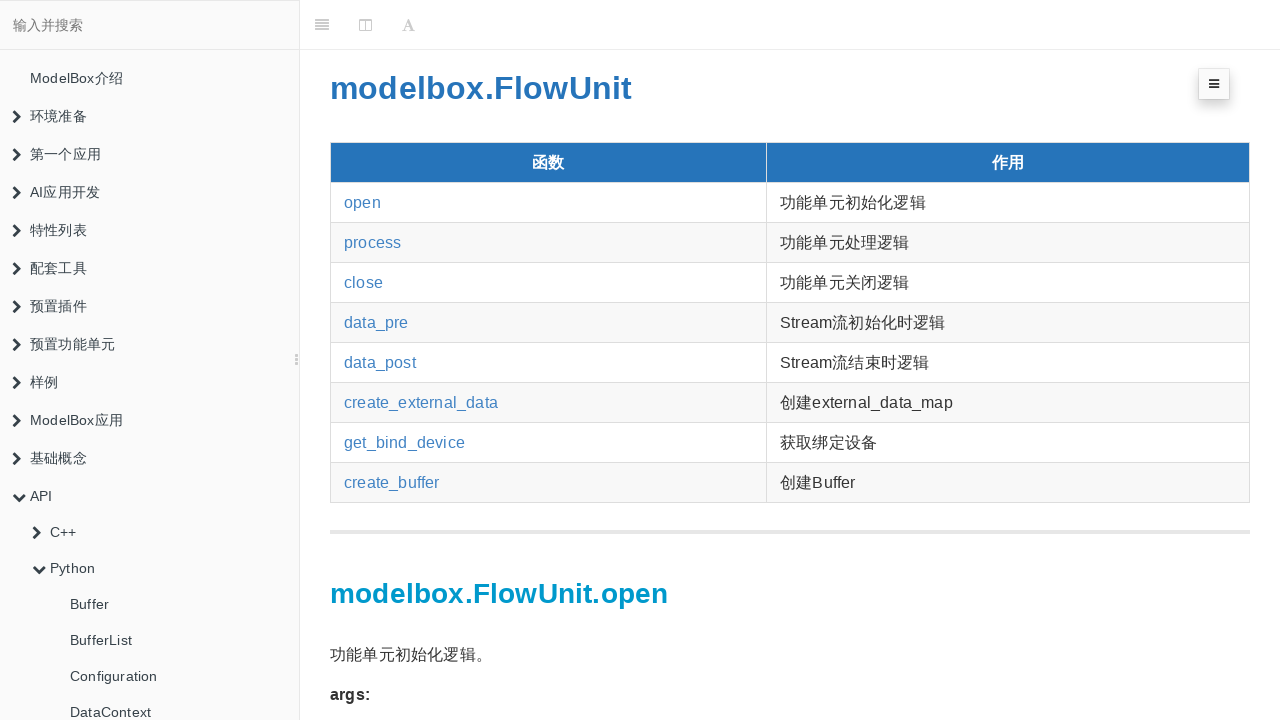

--- FILE ---
content_type: text/html; charset=utf-8
request_url: https://modelbox-ai.com/modelbox-book/api/python/modelbox_flowunit.html
body_size: 7634
content:

<!DOCTYPE HTML>
<html lang="zh-hans" >
    <head>
        <meta charset="UTF-8">
        <meta content="text/html; charset=utf-8" http-equiv="Content-Type">
        <title>Flowunit · ModelBox User Refference</title>
        <meta http-equiv="X-UA-Compatible" content="IE=edge" />
        <meta name="description" content="">
        <meta name="generator" content="GitBook 3.2.3">
        <meta name="author" content="CE">
        
        
    
    <link rel="stylesheet" href="../../gitbook/style.css">

    
            
                
                <link rel="stylesheet" href="../../gitbook/gitbook-plugin-expandable-chapters/expandable-chapters.css">
                
            
                
                <link rel="stylesheet" href="../../gitbook/gitbook-plugin-search-plus/search.css">
                
            
                
                <link rel="stylesheet" href="../../gitbook/gitbook-plugin-splitter/splitter.css">
                
            
                
                <link rel="stylesheet" href="../../gitbook/gitbook-plugin-tbfed-pagefooter/footer.css">
                
            
                
                <link rel="stylesheet" href="../../gitbook/gitbook-plugin-back-to-top-button/plugin.css">
                
            
                
                <link rel="stylesheet" href="../../gitbook/gitbook-plugin-yahei/yahei.css">
                
            
                
                <link rel="stylesheet" href="../../gitbook/gitbook-plugin-katex/katex.min.css">
                
            
                
                <link rel="stylesheet" href="../../gitbook/gitbook-plugin-anchor-navigation-ex/style/plugin.css">
                
            
                
                <link rel="stylesheet" href="../../gitbook/gitbook-plugin-highlight/website.css">
                
            
                
                <link rel="stylesheet" href="../../gitbook/gitbook-plugin-fontsettings/website.css">
                
            
                
                <link rel="stylesheet" href="../../gitbook/gitbook-plugin-theme-api/theme-api.css">
                
            
                
                <link rel="stylesheet" href="../../gitbook/gitbook-plugin-theme-comscore/test.css">
                
            
        

    

    
        
        <link rel="stylesheet" href="../../style.css">
        
    

        
    
    
    <meta name="HandheldFriendly" content="true"/>
    <meta name="viewport" content="width=device-width, initial-scale=1, user-scalable=no">
    <meta name="apple-mobile-web-app-capable" content="yes">
    <meta name="apple-mobile-web-app-status-bar-style" content="black">
    <link rel="apple-touch-icon-precomposed" sizes="152x152" href="../../gitbook/images/apple-touch-icon-precomposed-152.png">
    <link rel="shortcut icon" href="../../gitbook/images/favicon.ico" type="image/x-icon">

    
    <link rel="next" href="modelbox_flowuniterror.html" />
    
    
    <link rel="prev" href="modelbox_flow.html" />
    

    </head>
    <body>
        
<div class="book">
    <div class="book-summary">
        
            
<div id="book-search-input" role="search">
    <input type="text" placeholder="输入并搜索" />
</div>

            
                <nav role="navigation">
                


<ul class="summary">
    
    

    

    
        
        
    
        <li class="chapter " data-level="1.1" data-path="../../">
            
                <a href="../../">
            
                    
                    ModelBox介绍
            
                </a>
            

            
        </li>
    
        <li class="chapter " data-level="1.2" data-path="../../environment/environment.html">
            
                <a href="../../environment/environment.html">
            
                    
                    环境准备
            
                </a>
            

            
            <ul class="articles">
                
    
        <li class="chapter " data-level="1.2.1" data-path="../../environment/compile.html">
            
                <a href="../../environment/compile.html">
            
                    
                    源码编译安装
            
                </a>
            

            
        </li>
    
        <li class="chapter " data-level="1.2.2" data-path="../../environment/container-usage.html">
            
                <a href="../../environment/container-usage.html">
            
                    
                    使用容器镜像
            
                </a>
            

            
        </li>
    

            </ul>
            
        </li>
    
        <li class="chapter " data-level="1.3" data-path="../../first-app/first-app.html">
            
                <a href="../../first-app/first-app.html">
            
                    
                    第一个应用
            
                </a>
            

            
            <ul class="articles">
                
    
        <li class="chapter " data-level="1.3.1" data-path="../../first-app/mnist.html">
            
                <a href="../../first-app/mnist.html">
            
                    
                    Mnist
            
                </a>
            

            
        </li>
    

            </ul>
            
        </li>
    
        <li class="chapter " data-level="1.4" data-path="../../use-modelbox/use-modelbox.html">
            
                <a href="../../use-modelbox/use-modelbox.html">
            
                    
                    AI应用开发
            
                </a>
            

            
            <ul class="articles">
                
    
        <li class="chapter " data-level="1.4.1" data-path="../../use-modelbox/develop-mode.html">
            
                <a href="../../use-modelbox/develop-mode.html">
            
                    
                    开发模式概述
            
                </a>
            

            
        </li>
    
        <li class="chapter " data-level="1.4.2" data-path="../../use-modelbox/standard-mode/modelbox-app-mode.html">
            
                <a href="../../use-modelbox/standard-mode/modelbox-app-mode.html">
            
                    
                    标准模式
            
                </a>
            

            
            <ul class="articles">
                
    
        <li class="chapter " data-level="1.4.2.1" data-path="../../use-modelbox/standard-mode/create-project.html">
            
                <a href="../../use-modelbox/standard-mode/create-project.html">
            
                    
                    项目创建
            
                </a>
            

            
        </li>
    
        <li class="chapter " data-level="1.4.2.2" data-path="../../use-modelbox/standard-mode/flow/flow.html">
            
                <a href="../../use-modelbox/standard-mode/flow/flow.html">
            
                    
                    流程图开发
            
                </a>
            

            
        </li>
    
        <li class="chapter " data-level="1.4.2.3" data-path="../../use-modelbox/standard-mode/flowunit/flowunit.html">
            
                <a href="../../use-modelbox/standard-mode/flowunit/flowunit.html">
            
                    
                    功能单元开发
            
                </a>
            

            
            <ul class="articles">
                
    
        <li class="chapter " data-level="1.4.2.3.1" data-path="../../use-modelbox/standard-mode/flowunit/c++.html">
            
                <a href="../../use-modelbox/standard-mode/flowunit/c++.html">
            
                    
                    C++功能单元
            
                </a>
            

            
        </li>
    
        <li class="chapter " data-level="1.4.2.3.2" data-path="../../use-modelbox/standard-mode/flowunit/python.html">
            
                <a href="../../use-modelbox/standard-mode/flowunit/python.html">
            
                    
                    Python功能单元
            
                </a>
            

            
        </li>
    
        <li class="chapter " data-level="1.4.2.3.3" data-path="../../use-modelbox/standard-mode/flowunit/inference.html">
            
                <a href="../../use-modelbox/standard-mode/flowunit/inference.html">
            
                    
                    推理功能单元
            
                </a>
            

            
        </li>
    
        <li class="chapter " data-level="1.4.2.3.4" data-path="../../use-modelbox/standard-mode/flowunit/config.html">
            
                <a href="../../use-modelbox/standard-mode/flowunit/config.html">
            
                    
                    配置功能单元
            
                </a>
            

            
        </li>
    

            </ul>
            
        </li>
    
        <li class="chapter " data-level="1.4.2.4" data-path="../../use-modelbox/standard-mode/flow-run.html">
            
                <a href="../../use-modelbox/standard-mode/flow-run.html">
            
                    
                    流程图运行
            
                </a>
            

            
        </li>
    
        <li class="chapter " data-level="1.4.2.5" data-path="../../use-modelbox/standard-mode/service-plugin/service-plugin.html">
            
                <a href="../../use-modelbox/standard-mode/service-plugin/service-plugin.html">
            
                    
                    插件开发
            
                </a>
            

            
        </li>
    
        <li class="chapter " data-level="1.4.2.6" data-path="../../use-modelbox/standard-mode/debug/debug.html">
            
                <a href="../../use-modelbox/standard-mode/debug/debug.html">
            
                    
                    调试
            
                </a>
            

            
            <ul class="articles">
                
    
        <li class="chapter " data-level="1.4.2.6.1" data-path="../../use-modelbox/standard-mode/debug/code-debug.html">
            
                <a href="../../use-modelbox/standard-mode/debug/code-debug.html">
            
                    
                    代码调试
            
                </a>
            

            
        </li>
    
        <li class="chapter " data-level="1.4.2.6.2" data-path="../../use-modelbox/standard-mode/debug/log.html">
            
                <a href="../../use-modelbox/standard-mode/debug/log.html">
            
                    
                    日志
            
                </a>
            

            
        </li>
    
        <li class="chapter " data-level="1.4.2.6.3" data-path="../../use-modelbox/standard-mode/debug/profiling.html">
            
                <a href="../../use-modelbox/standard-mode/debug/profiling.html">
            
                    
                    性能优化
            
                </a>
            

            
        </li>
    

            </ul>
            
        </li>
    
        <li class="chapter " data-level="1.4.2.7" data-path="../../use-modelbox/standard-mode/deployment/deployment.html">
            
                <a href="../../use-modelbox/standard-mode/deployment/deployment.html">
            
                    
                    部署
            
                </a>
            

            
            <ul class="articles">
                
    
        <li class="chapter " data-level="1.4.2.7.1" data-path="../../use-modelbox/standard-mode/deployment/pack.html">
            
                <a href="../../use-modelbox/standard-mode/deployment/pack.html">
            
                    
                    打包安装
            
                </a>
            

            
        </li>
    
        <li class="chapter " data-level="1.4.2.7.2" data-path="../../use-modelbox/standard-mode/deployment/server.html">
            
                <a href="../../use-modelbox/standard-mode/deployment/server.html">
            
                    
                    ModelBox运行
            
                </a>
            

            
        </li>
    

            </ul>
            
        </li>
    

            </ul>
            
        </li>
    
        <li class="chapter " data-level="1.4.3" data-path="../../use-modelbox/sdk-mode/sdk-mode.html">
            
                <a href="../../use-modelbox/sdk-mode/sdk-mode.html">
            
                    
                    SDK模式
            
                </a>
            

            
            <ul class="articles">
                
    
        <li class="chapter " data-level="1.4.3.1" data-path="../../use-modelbox/sdk-mode/c++.html">
            
                <a href="../../use-modelbox/sdk-mode/c++.html">
            
                    
                    C++
            
                </a>
            

            
        </li>
    
        <li class="chapter " data-level="1.4.3.2" data-path="../../use-modelbox/sdk-mode/python.html">
            
                <a href="../../use-modelbox/sdk-mode/python.html">
            
                    
                    Python
            
                </a>
            

            
        </li>
    
        <li class="chapter " data-level="1.4.3.3" data-path="../../use-modelbox/sdk-mode/java.html">
            
                <a href="../../use-modelbox/sdk-mode/java.html">
            
                    
                    Java
            
                </a>
            

            
        </li>
    

            </ul>
            
        </li>
    

            </ul>
            
        </li>
    
        <li class="chapter " data-level="1.5" data-path="../../other-features/other-features.html">
            
                <a href="../../other-features/other-features.html">
            
                    
                    特性列表
            
                </a>
            

            
            <ul class="articles">
                
    
        <li class="chapter " data-level="1.5.1" data-path="../../other-features/device/device.html">
            
                <a href="../../other-features/device/device.html">
            
                    
                    多设备开发
            
                </a>
            

            
            <ul class="articles">
                
    
        <li class="chapter " data-level="1.5.1.1" data-path="../../other-features/device/ascend.html">
            
                <a href="../../other-features/device/ascend.html">
            
                    
                    Huawei Ascend
            
                </a>
            

            
        </li>
    
        <li class="chapter " data-level="1.5.1.2" data-path="../../other-features/device/cuda.html">
            
                <a href="../../other-features/device/cuda.html">
            
                    
                    Nvidia CUDA
            
                </a>
            

            
        </li>
    

            </ul>
            
        </li>
    
        <li class="chapter " data-level="1.5.2" data-path="../../other-features/exception.html">
            
                <a href="../../other-features/exception.html">
            
                    
                    异常
            
                </a>
            

            
        </li>
    

            </ul>
            
        </li>
    
        <li class="chapter " data-level="1.6" data-path="../../tools/tools.html">
            
                <a href="../../tools/tools.html">
            
                    
                    配套工具
            
                </a>
            

            
            <ul class="articles">
                
    
        <li class="chapter " data-level="1.6.1" data-path="../../tools/modelbox-tool/modelbox-tool.html">
            
                <a href="../../tools/modelbox-tool/modelbox-tool.html">
            
                    
                    ModelBox Tool
            
                </a>
            

            
        </li>
    

            </ul>
            
        </li>
    
        <li class="chapter " data-level="1.7" data-path="../../plugins/plugins.html">
            
                <a href="../../plugins/plugins.html">
            
                    
                    预置插件
            
                </a>
            

            
            <ul class="articles">
                
    
        <li class="chapter " data-level="1.7.1" data-path="../../plugins/modelbox-plugin.html">
            
                <a href="../../plugins/modelbox-plugin.html">
            
                    
                    ModelBox Plugin
            
                </a>
            

            
        </li>
    
        <li class="chapter " data-level="1.7.2" data-path="../../plugins/editor.html">
            
                <a href="../../plugins/editor.html">
            
                    
                    可视化编排插件
            
                </a>
            

            
        </li>
    

            </ul>
            
        </li>
    
        <li class="chapter " data-level="1.8" data-path="../../flowunits/flowunits.html">
            
                <a href="../../flowunits/flowunits.html">
            
                    
                    预置功能单元
            
                </a>
            

            
            <ul class="articles">
                
    
        <li class="chapter " data-level="1.8.1" data-path="../../flowunits/flowunits-input.html">
            
                <a href="../../flowunits/flowunits-input.html">
            
                    
                    输入类
            
                </a>
            

            
            <ul class="articles">
                
    
        <li class="chapter " data-level="1.8.1.1" data-path="../../flowunits/flowunits-input.html">
            
                <a href="../../flowunits/flowunits-input.html#videoinput">
            
                    
                    video_input
            
                </a>
            

            
        </li>
    
        <li class="chapter " data-level="1.8.1.2" data-path="../../flowunits/flowunits-input.html">
            
                <a href="../../flowunits/flowunits-input.html#httpserverasync">
            
                    
                    httpserver_async
            
                </a>
            

            
        </li>
    
        <li class="chapter " data-level="1.8.1.3" data-path="../../flowunits/flowunits-input.html">
            
                <a href="../../flowunits/flowunits-input.html#httpserversyncreceive">
            
                    
                    httpserver_sync_receive
            
                </a>
            

            
        </li>
    
        <li class="chapter " data-level="1.8.1.4" data-path="../../flowunits/flowunits-input.html">
            
                <a href="../../flowunits/flowunits-input.html#datasourceparse">
            
                    
                    data_source_parse
            
                </a>
            

            
        </li>
    
        <li class="chapter " data-level="1.8.1.5" data-path="../../flowunits/flowunits-input.html">
            
                <a href="../../flowunits/flowunits-input.html#datasourcegenerator">
            
                    
                    data_source_generator
            
                </a>
            

            
        </li>
    

            </ul>
            
        </li>
    
        <li class="chapter " data-level="1.8.2" data-path="../../flowunits/flowunits-output.html">
            
                <a href="../../flowunits/flowunits-output.html">
            
                    
                    输出类
            
                </a>
            

            
            <ul class="articles">
                
    
        <li class="chapter " data-level="1.8.2.1" data-path="../../flowunits/flowunits-output.html">
            
                <a href="../../flowunits/flowunits-output.html#httpserversyncreply">
            
                    
                    httpserver_sync_reply
            
                </a>
            

            
        </li>
    
        <li class="chapter " data-level="1.8.2.2" data-path="../../flowunits/flowunits-output.html">
            
                <a href="../../flowunits/flowunits-output.html#outputbroker">
            
                    
                    output_broker
            
                </a>
            

            
        </li>
    

            </ul>
            
        </li>
    
        <li class="chapter " data-level="1.8.3" data-path="../../flowunits/flowunits-video.html">
            
                <a href="../../flowunits/flowunits-video.html">
            
                    
                    视频类
            
                </a>
            

            
            <ul class="articles">
                
    
        <li class="chapter " data-level="1.8.3.1" data-path="../../flowunits/flowunits-video.html">
            
                <a href="../../flowunits/flowunits-video.html#videodemuxer">
            
                    
                    video_demuxer
            
                </a>
            

            
        </li>
    
        <li class="chapter " data-level="1.8.3.2" data-path="../../flowunits/flowunits-video.html">
            
                <a href="../../flowunits/flowunits-video.html#videodecoder">
            
                    
                    video_decoder
            
                </a>
            

            
        </li>
    
        <li class="chapter " data-level="1.8.3.3" data-path="../../flowunits/flowunits-video.html">
            
                <a href="../../flowunits/flowunits-video.html#videoencoder">
            
                    
                    video_encoder
            
                </a>
            

            
        </li>
    

            </ul>
            
        </li>
    
        <li class="chapter " data-level="1.8.4" data-path="../../flowunits/flowunits-image.html">
            
                <a href="../../flowunits/flowunits-image.html">
            
                    
                    图像类
            
                </a>
            

            
            <ul class="articles">
                
    
        <li class="chapter " data-level="1.8.4.1" data-path="../../flowunits/flowunits-image.html">
            
                <a href="../../flowunits/flowunits-image.html#resize">
            
                    
                    resize
            
                </a>
            

            
        </li>
    
        <li class="chapter " data-level="1.8.4.2" data-path="../../flowunits/flowunits-image.html">
            
                <a href="../../flowunits/flowunits-image.html#padding">
            
                    
                    padding
            
                </a>
            

            
        </li>
    
        <li class="chapter " data-level="1.8.4.3" data-path="../../flowunits/flowunits-image.html">
            
                <a href="../../flowunits/flowunits-image.html#crop">
            
                    
                    crop
            
                </a>
            

            
        </li>
    
        <li class="chapter " data-level="1.8.4.4" data-path="../../flowunits/flowunits-image.html">
            
                <a href="../../flowunits/flowunits-image.html#normalize">
            
                    
                    normalize
            
                </a>
            

            
        </li>
    
        <li class="chapter " data-level="1.8.4.5" data-path="../../flowunits/flowunits-image.html">
            
                <a href="../../flowunits/flowunits-image.html#mean">
            
                    
                    mean
            
                </a>
            

            
        </li>
    
        <li class="chapter " data-level="1.8.4.6" data-path="../../flowunits/flowunits-image.html">
            
                <a href="../../flowunits/flowunits-image.html#colorconvert">
            
                    
                    color_convert
            
                </a>
            

            
        </li>
    
        <li class="chapter " data-level="1.8.4.7" data-path="../../flowunits/flowunits-image.html">
            
                <a href="../../flowunits/flowunits-image.html#imagerotate">
            
                    
                    image_rotate
            
                </a>
            

            
        </li>
    
        <li class="chapter " data-level="1.8.4.8" data-path="../../flowunits/flowunits-image.html">
            
                <a href="../../flowunits/flowunits-image.html#imagedecoder">
            
                    
                    image_decoder
            
                </a>
            

            
        </li>
    
        <li class="chapter " data-level="1.8.4.9" data-path="../../flowunits/flowunits-image.html">
            
                <a href="../../flowunits/flowunits-image.html#imagepreprocess">
            
                    
                    image_preprocess
            
                </a>
            

            
        </li>
    
        <li class="chapter " data-level="1.8.4.10" data-path="../../flowunits/flowunits-image.html">
            
                <a href="../../flowunits/flowunits-image.html#drawbbox">
            
                    
                    draw_bbox
            
                </a>
            

            
        </li>
    

            </ul>
            
        </li>
    
        <li class="chapter " data-level="1.8.5" data-path="../../flowunits/flowunits-generic.html">
            
                <a href="../../flowunits/flowunits-generic.html">
            
                    
                    通用类
            
                </a>
            

            
            <ul class="articles">
                
    
        <li class="chapter " data-level="1.8.5.1" data-path="../../flowunits/flowunits-generic.html">
            
                <a href="../../flowunits/flowunits-generic.html#buffmetamapping">
            
                    
                    buff_meta_mapping
            
                </a>
            

            
        </li>
    

            </ul>
            
        </li>
    
        <li class="chapter " data-level="1.8.6" data-path="../../flowunits/flowunits-virtual.html">
            
                <a href="../../flowunits/flowunits-virtual.html">
            
                    
                    配置类
            
                </a>
            

            
            <ul class="articles">
                
    
        <li class="chapter " data-level="1.8.6.1" data-path="../../flowunits/flowunits-virtual.html">
            
                <a href="../../flowunits/flowunits-virtual.html#yolopostprocess">
            
                    
                    yolo_postprocess
            
                </a>
            

            
        </li>
    

            </ul>
            
        </li>
    

            </ul>
            
        </li>
    
        <li class="chapter " data-level="1.9" data-path="../../cases/cases.html">
            
                <a href="../../cases/cases.html">
            
                    
                    样例
            
                </a>
            

            
            <ul class="articles">
                
    
        <li class="chapter " data-level="1.9.1" data-path="../../cases/hello-world.html">
            
                <a href="../../cases/hello-world.html">
            
                    
                    hello world
            
                </a>
            

            
        </li>
    
        <li class="chapter " data-level="1.9.2" data-path="../../cases/mnist-on-sbc.html">
            
                <a href="../../cases/mnist-on-sbc.html">
            
                    
                    树莓派开发板Mnist
            
                </a>
            

            
        </li>
    
        <li class="chapter " data-level="1.9.3" data-path="../../cases/car-detection.html">
            
                <a href="../../cases/car-detection.html">
            
                    
                    车辆检测
            
                </a>
            

            
        </li>
    
        <li class="chapter " data-level="1.9.4" data-path="../../cases/emotion-detection.html">
            
                <a href="../../cases/emotion-detection.html">
            
                    
                    表情识别
            
                </a>
            

            
        </li>
    

            </ul>
            
        </li>
    
        <li class="chapter " data-level="1.10" data-path="../../solution/solution.html">
            
                <a href="../../solution/solution.html">
            
                    
                    ModelBox应用
            
                </a>
            

            
            <ul class="articles">
                
    
        <li class="chapter " data-level="1.10.1" data-path="../../solution/hand-pose-detection.html">
            
                <a href="../../solution/hand-pose-detection.html">
            
                    
                    手势识别
            
                </a>
            

            
        </li>
    

            </ul>
            
        </li>
    
        <li class="chapter " data-level="1.11" data-path="../../basic-conception/basic-conception.html">
            
                <a href="../../basic-conception/basic-conception.html">
            
                    
                    基础概念
            
                </a>
            

            
            <ul class="articles">
                
    
        <li class="chapter " data-level="1.11.1" data-path="../../basic-conception/graph.html">
            
                <a href="../../basic-conception/graph.html">
            
                    
                    流程图
            
                </a>
            

            
        </li>
    
        <li class="chapter " data-level="1.11.2" data-path="../../basic-conception/flowunit.html">
            
                <a href="../../basic-conception/flowunit.html">
            
                    
                    功能单元
            
                </a>
            

            
        </li>
    
        <li class="chapter " data-level="1.11.3" data-path="../../basic-conception/stream.html">
            
                <a href="../../basic-conception/stream.html">
            
                    
                    数据流
            
                </a>
            

            
        </li>
    
        <li class="chapter " data-level="1.11.4" data-path="../../basic-conception/buffer.html">
            
                <a href="../../basic-conception/buffer.html">
            
                    
                    Buffer
            
                </a>
            

            
        </li>
    

            </ul>
            
        </li>
    
        <li class="chapter " data-level="1.12" data-path="../api.html">
            
                <a href="../api.html">
            
                    
                    API
            
                </a>
            

            
            <ul class="articles">
                
    
        <li class="chapter " data-level="1.12.1" data-path="../c++.html">
            
                <a href="../c++.html">
            
                    
                    C++
            
                </a>
            

            
            <ul class="articles">
                
    
        <li class="chapter " data-level="1.12.1.1" data-path="../c++/modelbox_buffer.html">
            
                <a href="../c++/modelbox_buffer.html">
            
                    
                    Buffer
            
                </a>
            

            
        </li>
    
        <li class="chapter " data-level="1.12.1.2" data-path="../c++/modelbox_bufferlist.html">
            
                <a href="../c++/modelbox_bufferlist.html">
            
                    
                    BufferList
            
                </a>
            

            
        </li>
    
        <li class="chapter " data-level="1.12.1.3" data-path="../c++/modelbox_configuration.html">
            
                <a href="../c++/modelbox_configuration.html">
            
                    
                    Configuration
            
                </a>
            

            
        </li>
    
        <li class="chapter " data-level="1.12.1.4" data-path="../c++/modelbox_datacontext.html">
            
                <a href="../c++/modelbox_datacontext.html">
            
                    
                    DataContext
            
                </a>
            

            
        </li>
    
        <li class="chapter " data-level="1.12.1.5" data-path="../c++/modelbox_datameta.html">
            
                <a href="../c++/modelbox_datameta.html">
            
                    
                    DataMeta
            
                </a>
            

            
        </li>
    
        <li class="chapter " data-level="1.12.1.6" data-path="../c++/modelbox_driverdesc.html">
            
                <a href="../c++/modelbox_driverdesc.html">
            
                    
                    DriverDesc
            
                </a>
            

            
        </li>
    
        <li class="chapter " data-level="1.12.1.7" data-path="../c++/modelbox_externaldatamap.html">
            
                <a href="../c++/modelbox_externaldatamap.html">
            
                    
                    ExternalDataMap
            
                </a>
            

            
        </li>
    
        <li class="chapter " data-level="1.12.1.8" data-path="../c++/modelbox_flowunit.html">
            
                <a href="../c++/modelbox_flowunit.html">
            
                    
                    FlowUnit
            
                </a>
            

            
        </li>
    
        <li class="chapter " data-level="1.12.1.9" data-path="../c++/modelbox_flowunitevent.html">
            
                <a href="../c++/modelbox_flowunitevent.html">
            
                    
                    FlowUnitEvent
            
                </a>
            

            
        </li>
    
        <li class="chapter " data-level="1.12.1.10" data-path="../c++/modelbox_flowunitdesc.html">
            
                <a href="../c++/modelbox_flowunitdesc.html">
            
                    
                    FlowUnitDesc
            
                </a>
            

            
        </li>
    
        <li class="chapter " data-level="1.12.1.11" data-path="../c++/modelbox_flowunitport.html">
            
                <a href="../c++/modelbox_flowunitport.html">
            
                    
                    FlowUnitPort
            
                </a>
            

            
        </li>
    
        <li class="chapter " data-level="1.12.1.12" data-path="../c++/modelbox_flow.html">
            
                <a href="../c++/modelbox_flow.html">
            
                    
                    Flow
            
                </a>
            

            
        </li>
    
        <li class="chapter " data-level="1.12.1.13" data-path="../c++/modelbox_sessioncontext.html">
            
                <a href="../c++/modelbox_sessioncontext.html">
            
                    
                    SessionContext
            
                </a>
            

            
        </li>
    
        <li class="chapter " data-level="1.12.1.14" data-path="../c++/modelbox_solution.html">
            
                <a href="../c++/modelbox_solution.html">
            
                    
                    Solution
            
                </a>
            

            
        </li>
    

            </ul>
            
        </li>
    
        <li class="chapter " data-level="1.12.2" data-path="../python.html">
            
                <a href="../python.html">
            
                    
                    Python
            
                </a>
            

            
            <ul class="articles">
                
    
        <li class="chapter " data-level="1.12.2.1" data-path="modelbox_buffer.html">
            
                <a href="modelbox_buffer.html">
            
                    
                    Buffer
            
                </a>
            

            
        </li>
    
        <li class="chapter " data-level="1.12.2.2" data-path="modelbox_bufferlist.html">
            
                <a href="modelbox_bufferlist.html">
            
                    
                    BufferList
            
                </a>
            

            
        </li>
    
        <li class="chapter " data-level="1.12.2.3" data-path="modelbox_configuration.html">
            
                <a href="modelbox_configuration.html">
            
                    
                    Configuration
            
                </a>
            

            
        </li>
    
        <li class="chapter " data-level="1.12.2.4" data-path="modelbox_datacontext.html">
            
                <a href="modelbox_datacontext.html">
            
                    
                    DataContext
            
                </a>
            

            
        </li>
    
        <li class="chapter " data-level="1.12.2.5" data-path="modelbox_datameta.html">
            
                <a href="modelbox_datameta.html">
            
                    
                    DataMeta
            
                </a>
            

            
        </li>
    
        <li class="chapter " data-level="1.12.2.6" data-path="modelbox_device.html">
            
                <a href="modelbox_device.html">
            
                    
                    Device
            
                </a>
            

            
        </li>
    
        <li class="chapter " data-level="1.12.2.7" data-path="modelbox_externaldata.html">
            
                <a href="modelbox_externaldata.html">
            
                    
                    ExternalData
            
                </a>
            

            
        </li>
    
        <li class="chapter " data-level="1.12.2.8" data-path="modelbox_externaldatamap.html">
            
                <a href="modelbox_externaldatamap.html">
            
                    
                    ExternalDataMap
            
                </a>
            

            
        </li>
    
        <li class="chapter " data-level="1.12.2.9" data-path="modelbox_extoutputbufferlist.html">
            
                <a href="modelbox_extoutputbufferlist.html">
            
                    
                    ExtOutputBufferList
            
                </a>
            

            
        </li>
    
        <li class="chapter " data-level="1.12.2.10" data-path="modelbox_flow.html">
            
                <a href="modelbox_flow.html">
            
                    
                    Flow
            
                </a>
            

            
        </li>
    
        <li class="chapter active" data-level="1.12.2.11" data-path="modelbox_flowunit.html">
            
                <a href="modelbox_flowunit.html">
            
                    
                    Flowunit
            
                </a>
            

            
        </li>
    
        <li class="chapter " data-level="1.12.2.12" data-path="modelbox_flowuniterror.html">
            
                <a href="modelbox_flowuniterror.html">
            
                    
                    FlowunitError
            
                </a>
            

            
        </li>
    
        <li class="chapter " data-level="1.12.2.13" data-path="modelbox_flowunitevent.html">
            
                <a href="modelbox_flowunitevent.html">
            
                    
                    FlowunitEvent
            
                </a>
            

            
        </li>
    
        <li class="chapter " data-level="1.12.2.14" data-path="modelbox_log.html">
            
                <a href="modelbox_log.html">
            
                    
                    Log
            
                </a>
            

            
        </li>
    
        <li class="chapter " data-level="1.12.2.15" data-path="modelbox_sessioncontext.html">
            
                <a href="modelbox_sessioncontext.html">
            
                    
                    SessionContext
            
                </a>
            

            
        </li>
    
        <li class="chapter " data-level="1.12.2.16" data-path="modelbox_status.html">
            
                <a href="modelbox_status.html">
            
                    
                    Status
            
                </a>
            

            
        </li>
    

            </ul>
            
        </li>
    

            </ul>
            
        </li>
    
        <li class="chapter " data-level="1.13" data-path="../../faq/faq.html">
            
                <a href="../../faq/faq.html">
            
                    
                    FAQ
            
                </a>
            

            
        </li>
    

    

    <li class="divider"></li>

    <li>
        <a href="https://www.gitbook.com" target="blank" class="gitbook-link">
            本书使用 GitBook 发布
        </a>
    </li>
</ul>


                </nav>
            
        
    </div>

    <div class="book-body">
        
            <div class="body-inner">
                
                    

<div class="book-header" role="navigation">
    

    <!-- Title -->
    <h1>
        <i class="fa fa-circle-o-notch fa-spin"></i>
        <a href="../.." >Flowunit</a>
    </h1>
</div>




                    <div class="page-wrapper" tabindex="-1" role="main">
                        <div class="page-inner">
                            
<div class="search-plus" id="book-search-results">
    <div class="search-noresults">
    
                                <section class="normal markdown-section">
                                
                                <div id="anchor-navigation-ex-navbar"><i class="fa fa-navicon"></i><ul><li><span class="title-icon "></span><a href="#modelboxflowunit"><b></b>modelbox.FlowUnit</a></li><ul><li><span class="title-icon "></span><a href="#modelboxflowunitopen"><b></b>modelbox.FlowUnit.open</a></li><li><span class="title-icon "></span><a href="#modelboxflowunitprocess"><b></b>modelbox.FlowUnit.process</a></li><li><span class="title-icon "></span><a href="#modelboxflowunitclose"><b></b>modelbox.FlowUnit.close</a></li><li><span class="title-icon "></span><a href="#modelboxflowunitdatapre"><b></b>modelbox.FlowUnit.data_pre</a></li><li><span class="title-icon "></span><a href="#modelboxflowunitdatapost"><b></b>modelbox.FlowUnit.data_post</a></li><li><span class="title-icon "></span><a href="#modelboxflowunitcreateexternaldata"><b></b>modelbox.FlowUnit.create_external_data</a></li><li><span class="title-icon "></span><a href="#modelboxflowunitgetbinddevice"><b></b>modelbox.FlowUnit.get_bind_device</a></li><li><span class="title-icon "></span><a href="#modelboxflowunitcreatebuffer"><b></b>modelbox.FlowUnit.create_buffer</a></li></ul></ul></div><h1 id="modelboxflowunit"><a name="modelboxflowunit" class="anchor-navigation-ex-anchor" href="#modelboxflowunit"><i class="fa fa-link" aria-hidden="true"></i></a>modelbox.FlowUnit</h1>
<table>
<thead>
<tr>
<th>&#x51FD;&#x6570;</th>
<th>&#x4F5C;&#x7528;</th>
</tr>
</thead>
<tbody>
<tr>
<td><a href="#modelboxflowunitopen">open</a></td>
<td>&#x529F;&#x80FD;&#x5355;&#x5143;&#x521D;&#x59CB;&#x5316;&#x903B;&#x8F91;</td>
</tr>
<tr>
<td><a href="#modelboxflowunitprocess">process</a></td>
<td>&#x529F;&#x80FD;&#x5355;&#x5143;&#x5904;&#x7406;&#x903B;&#x8F91;</td>
</tr>
<tr>
<td><a href="#modelboxflowunitclose">close</a></td>
<td>&#x529F;&#x80FD;&#x5355;&#x5143;&#x5173;&#x95ED;&#x903B;&#x8F91;</td>
</tr>
<tr>
<td><a href="#modelboxflowunitdatapre">data_pre</a></td>
<td>Stream&#x6D41;&#x521D;&#x59CB;&#x5316;&#x65F6;&#x903B;&#x8F91;</td>
</tr>
<tr>
<td><a href="#modelboxflowunitdatapost">data_post</a></td>
<td>Stream&#x6D41;&#x7ED3;&#x675F;&#x65F6;&#x903B;&#x8F91;</td>
</tr>
<tr>
<td><a href="#modelboxflowunitcreateexternaldata">create_external_data</a></td>
<td>&#x521B;&#x5EFA;external_data_map</td>
</tr>
<tr>
<td><a href="#modelboxflowunitgetbinddevice">get_bind_device</a></td>
<td>&#x83B7;&#x53D6;&#x7ED1;&#x5B9A;&#x8BBE;&#x5907;</td>
</tr>
<tr>
<td><a href="#modelboxflowunitcreatebuffer">create_buffer</a></td>
<td>&#x521B;&#x5EFA;Buffer</td>
</tr>
</tbody>
</table>
<hr>
<h2 id="modelboxflowunitopen"><a name="modelboxflowunitopen" class="anchor-navigation-ex-anchor" href="#modelboxflowunitopen"><i class="fa fa-link" aria-hidden="true"></i></a>modelbox.FlowUnit.open</h2>
<p>&#x529F;&#x80FD;&#x5355;&#x5143;&#x521D;&#x59CB;&#x5316;&#x903B;&#x8F91;&#x3002;</p>
<p><strong>args:</strong>  </p>
<ul>
<li><strong>config</strong> (modelbox.Configuration) &#x2014;&#x2014;  &#x6D41;&#x7A0B;&#x56FE;&#x5F53;&#x4E2D;&#x914D;&#x7ED9;&#x5F53;&#x524D;flowunit&#x7684;&#x914D;&#x7F6E;&#x9879;</li>
</ul>
<p><strong>return:</strong>  </p>
<p>modelbox.Status  &#x521D;&#x59CB;&#x5316;flowunit&#x7684;&#x8FD4;&#x56DE;&#x72B6;&#x6001;</p>
<h2 id="modelboxflowunitprocess"><a name="modelboxflowunitprocess" class="anchor-navigation-ex-anchor" href="#modelboxflowunitprocess"><i class="fa fa-link" aria-hidden="true"></i></a>modelbox.FlowUnit.process</h2>
<p>&#x529F;&#x80FD;&#x5355;&#x5143;&#x5904;&#x7406;&#x903B;&#x8F91;&#x3002;</p>
<p><strong>args:</strong>  </p>
<ul>
<li><strong>data_context</strong>  (modelbox.DataContext) &#x2014;&#x2014;  &#x5904;&#x7406;&#x903B;&#x8F91;&#x5F53;&#x4E2D;&#x5B58;&#x653E;&#x6570;&#x636E;&#x7684;&#x4E0A;&#x4E0B;&#x6587;</li>
</ul>
<p><strong>return:</strong>  </p>
<p>modelbox.Status flowunit&#x5904;&#x7406;&#x903B;&#x8F91;&#x7684;&#x8FD4;&#x56DE;&#x72B6;&#x6001;</p>
<h2 id="modelboxflowunitclose"><a name="modelboxflowunitclose" class="anchor-navigation-ex-anchor" href="#modelboxflowunitclose"><i class="fa fa-link" aria-hidden="true"></i></a>modelbox.FlowUnit.close</h2>
<p>&#x529F;&#x80FD;&#x5355;&#x5143;&#x7ED3;&#x675F;&#x903B;&#x8F91;&#x3002;</p>
<p><strong>args:</strong>  </p>
<p>&#x65E0;</p>
<p><strong>return:</strong>  </p>
<p>modelbox.Status flowunit &#x7ED3;&#x675F;&#x903B;&#x8F91;&#x7684;&#x8FD4;&#x56DE;&#x72B6;&#x6001;</p>
<h2 id="modelboxflowunitdatapre"><a name="modelboxflowunitdatapre" class="anchor-navigation-ex-anchor" href="#modelboxflowunitdatapre"><i class="fa fa-link" aria-hidden="true"></i></a>modelbox.FlowUnit.data_pre</h2>
<p>Stream&#x6D41;&#x521D;&#x59CB;&#x5316;&#x65F6;&#x903B;&#x8F91;&#x3002;</p>
<p><strong>args:</strong>  </p>
<ul>
<li><strong>data_context</strong>  (modelbox.DataContext) &#x2014;&#x2014;  &#x521D;&#x59CB;&#x5316;stream&#x903B;&#x8F91;&#x5F53;&#x4E2D;&#x5B58;&#x653E;&#x6570;&#x636E;&#x7684;&#x4E0A;&#x4E0B;&#x6587;</li>
</ul>
<p><strong>return:</strong>  </p>
<p>modelbox.Status &#x521D;&#x59CB;&#x5316;stream&#x65F6;&#x7684;&#x903B;&#x8F91;&#x7684;&#x8FD4;&#x56DE;&#x72B6;&#x6001;</p>
<h2 id="modelboxflowunitdatapost"><a name="modelboxflowunitdatapost" class="anchor-navigation-ex-anchor" href="#modelboxflowunitdatapost"><i class="fa fa-link" aria-hidden="true"></i></a>modelbox.FlowUnit.data_post</h2>
<p>Stream&#x6D41;&#x7ED3;&#x675F;&#x65F6;&#x903B;&#x8F91;&#x3002;</p>
<p><strong>args:</strong>  </p>
<ul>
<li><strong>data_context</strong>  (modelbox.DataContext) &#x2014;&#x2014;  &#x7ED3;&#x675F;stream&#x903B;&#x8F91;&#x5F53;&#x4E2D;&#x5B58;&#x653E;&#x6570;&#x636E;&#x7684;&#x4E0A;&#x4E0B;&#x6587;</li>
</ul>
<p><strong>return:</strong>  </p>
<p>modelbox.Status &#x7ED3;&#x675F;stream&#x903B;&#x8F91;&#x7684;&#x8FD4;&#x56DE;&#x72B6;&#x6001;</p>
<p><strong>example:</strong>  </p>
<pre><code class="lang-python">   ...
   <span class="hljs-class"><span class="hljs-keyword">class</span> <span class="hljs-title">ExampleFlowUnit</span><span class="hljs-params">(modelbox.FlowUnit)</span>:</span>
    <span class="hljs-comment"># Derived from modelbox.FlowUnit</span>
    <span class="hljs-function"><span class="hljs-keyword">def</span> <span class="hljs-title">__init__</span><span class="hljs-params">(self)</span>:</span>
        super().__init__()

    <span class="hljs-function"><span class="hljs-keyword">def</span> <span class="hljs-title">open</span><span class="hljs-params">(self, config)</span>:</span>
        <span class="hljs-comment"># Open the flowunit to obtain configuration information</span>
        <span class="hljs-keyword">return</span> modelbox.Status.StatusCode.STATUS_SUCCESS

    <span class="hljs-function"><span class="hljs-keyword">def</span> <span class="hljs-title">process</span><span class="hljs-params">(self, data_context)</span>:</span>
        <span class="hljs-comment"># Process the data</span>
        in_data = data_context.input(<span class="hljs-string">&quot;in_1&quot;</span>)
        out_data = data_context.output(<span class="hljs-string">&quot;out_1&quot;</span>)

        <span class="hljs-comment"># Example process code.</span>
        <span class="hljs-comment"># Remove the following code and add your own code here.</span>
        <span class="hljs-keyword">for</span> buffer <span class="hljs-keyword">in</span> in_data:
            response = <span class="hljs-string">&quot;Hello World &quot;</span> + buffer.as_object()
            result = response.encode(<span class="hljs-string">&apos;utf-8&apos;</span>).strip()
            add_buffer = modelbox.Buffer(self.get_bind_device(), result)
            out_data.push_back(add_buffer)

        <span class="hljs-keyword">return</span> modelbox.Status.StatusCode.STATUS_SUCCESS

    <span class="hljs-function"><span class="hljs-keyword">def</span> <span class="hljs-title">close</span><span class="hljs-params">(self)</span>:</span>
        <span class="hljs-comment"># Close the flowunit</span>
        <span class="hljs-keyword">return</span> modelbox.Status()

    <span class="hljs-function"><span class="hljs-keyword">def</span> <span class="hljs-title">data_pre</span><span class="hljs-params">(self, data_context)</span>:</span>
        <span class="hljs-comment"># Before streaming data starts</span>
        <span class="hljs-keyword">return</span> modelbox.Status()

    <span class="hljs-function"><span class="hljs-keyword">def</span> <span class="hljs-title">data_post</span><span class="hljs-params">(self, data_context)</span>:</span>
        <span class="hljs-comment"># After streaming data ends</span>
        <span class="hljs-keyword">return</span> modelbox.Status()
</code></pre>
<pre><code class="lang-toml">   [base]
   name = &quot;Example&quot; # The FlowUnit name
   device = &quot;cpu&quot; # The device the flowunit runs on&#xFF0C;cpu&#xFF0C;cuda&#xFF0C;ascend&#x3002;
   version = &quot;1.0.0&quot; # The version of the flowunit
   description = &quot;description&quot; # The description of the flowunit
   entry = &quot;example@ExampleFlowUnit&quot; # Python flowunit entry function
   type = &quot;python&quot; # Fixed value

   # Flowunit Type
   stream = false # Whether the flowunit is a stream flowunit
   condition  = false # Whether the flowunit is a condition flowunit
   collapse = false # Whether the flowunit is a collapse flowunit
   collapse_all = false # Whether the flowunit will collapse all the data
   expand = false #  Whether the flowunit is a expand flowunit

   # The default Flowunit config
   [config]
   item = &quot;value&quot;

   # Input ports description
   [input]
   [input.input1] # Input port number, the format is input.input[N]
   name = &quot;in_1&quot; # Input port name
   type = &quot;string&quot; # Input port type

   # Output ports description
   [output]
   [output.output1] # Output port number, the format is output.output[N]
   name = &quot;out_1&quot; # Output port name
   type = &quot;string&quot; # Output port type
</code></pre>
<h2 id="modelboxflowunitcreateexternaldata"><a name="modelboxflowunitcreateexternaldata" class="anchor-navigation-ex-anchor" href="#modelboxflowunitcreateexternaldata"><i class="fa fa-link" aria-hidden="true"></i></a>modelbox.FlowUnit.create_external_data</h2>
<p>&#x521B;&#x5EFA;external_data</p>
<p><strong>args:</strong>  </p>
<p>&#x65E0;</p>
<p><strong>return:</strong>  </p>
<p>modelbox.ExternalData, &#x521B;&#x5EFA;&#x597D;&#x7684;external_data</p>
<p><strong>example:</strong>  </p>
<pre><code class="lang-python">   ...
   <span class="hljs-function"><span class="hljs-keyword">def</span> <span class="hljs-title">open</span><span class="hljs-params">(self, config)</span>:</span>
       extern_data = self.create_external_data()
       ...
       <span class="hljs-keyword">return</span> modelbox.Status()
</code></pre>
<p><strong>result:</strong>  </p>
<p>&#x53EF;&#x4EE5;&#x53C2;&#x8003;external data&#x7684;&#x63A5;&#x53E3;</p>
<h2 id="modelboxflowunitgetbinddevice"><a name="modelboxflowunitgetbinddevice" class="anchor-navigation-ex-anchor" href="#modelboxflowunitgetbinddevice"><i class="fa fa-link" aria-hidden="true"></i></a>modelbox.FlowUnit.get_bind_device</h2>
<p>&#x83B7;&#x53D6;&#x5F53;&#x524D;flowunit&#x7ED1;&#x5B9A;&#x8BBE;&#x5907;</p>
<p><strong>args:</strong>  </p>
<p>&#x65E0;</p>
<p><strong>return:</strong>  </p>
<p>modelbox.Device</p>
<p><strong>example:</strong>  </p>
<pre><code class="lang-python">   ...
   <span class="hljs-function"><span class="hljs-keyword">def</span> <span class="hljs-title">process</span><span class="hljs-params">(self, data_context)</span>:</span>
       device = self.get_bind_device()
       print(type(device))
       ...
       <span class="hljs-keyword">return</span> modelbox.Status()
</code></pre>
<h2 id="modelboxflowunitcreatebuffer"><a name="modelboxflowunitcreatebuffer" class="anchor-navigation-ex-anchor" href="#modelboxflowunitcreatebuffer"><i class="fa fa-link" aria-hidden="true"></i></a>modelbox.FlowUnit.create_buffer</h2>
<p>&#x521B;&#x5EFA;Buffer</p>
<p><strong>args:</strong>  </p>
<p>&#x65E0;</p>
<p><strong>return:</strong>  </p>
<p>modelbox.Buffer  &#x521B;&#x5EFA;&#x51FA;&#x6765;&#x7684;Buffer</p>
<p><strong>example:</strong>  </p>
<pre><code class="lang-python">   ...
   <span class="hljs-function"><span class="hljs-keyword">def</span> <span class="hljs-title">process</span><span class="hljs-params">(self, data_context)</span>:</span>
       e_array = np.array([])
       e_buffer = self.create_buffer(e_array)
       ...
       <span class="hljs-keyword">return</span> modelbox.Status()
</code></pre>
<footer class="page-footer"><span class="copyright">&#xA9;2022 ModelBox Team all right reserved&#xFF0C;powered by Gitbook</span><span class="footer-modification">&#x6587;&#x4EF6;&#x4FEE;&#x8BA2;&#x65F6;&#x95F4;&#xFF1A;
2022-11-18 01:21:29
</span></footer>
                                
                                </section>
                            
    </div>
    <div class="search-results">
        <div class="has-results">
            
            <h1 class="search-results-title"><span class='search-results-count'></span> results matching "<span class='search-query'></span>"</h1>
            <ul class="search-results-list"></ul>
            
        </div>
        <div class="no-results">
            
            <h1 class="search-results-title">No results matching "<span class='search-query'></span>"</h1>
            
        </div>
    </div>
</div>

                        </div>
                    </div>
                
            </div>

            

        
    </div>

    <script>
        var gitbook = gitbook || [];
        gitbook.push(function() {
            gitbook.page.hasChanged({"page":{"title":"Flowunit","level":"1.12.2.11","depth":3,"next":{"title":"FlowunitError","level":"1.12.2.12","depth":3,"path":"api/python/modelbox_flowuniterror.md","ref":"api/python/modelbox_flowuniterror.md","articles":[]},"previous":{"title":"Flow","level":"1.12.2.10","depth":3,"path":"api/python/modelbox_flow.md","ref":"api/python/modelbox_flow.md","articles":[]},"dir":"ltr"},"config":{"plugins":["-lunr","-search","-livereload","-sharing","book-summary-scroll-position-saver","expandable-chapters","search-plus","splitter","tbfed-pagefooter","back-to-top-button","yahei","katex","theme-api","link-checker","theme-comscore","anchor-navigation-ex"],"styles":{"website":"style.css"},"pluginsConfig":{"tbfed-pagefooter":{"copyright":"&copy;2022 ModelBox Team","modify_label":"文件修订时间：","modify_format":"YYYY-MM-DD HH:mm:ss"},"link-checker":{"dieOnError":false,"fqdn":[]},"yahei":{},"book-summary-scroll-position-saver":{},"splitter":{},"katex":{},"fontsettings":{"theme":"white","family":"sans","size":2},"fontSettings":{"theme":"white","family":"msyh","size":2},"highlight":{},"anchor-navigation-ex":{"associatedWithSummary":true,"float":{"floatIcon":"fa fa-navicon","level1Icon":"","level2Icon":"","level3Icon":"","showLevelIcon":false},"mode":"float","multipleH1":true,"pageTop":{"level1Icon":"","level2Icon":"","level3Icon":"","showLevelIcon":false},"printLog":false,"showGoTop":false,"showLevel":false},"theme-comscore":{},"theme-api":{"languages":[],"split":true,"theme":"light"},"back-to-top-button":{},"theme-default":{"styles":{"website":"styles/website.css","pdf":"styles/pdf.css","epub":"styles/epub.css","mobi":"styles/mobi.css","ebook":"styles/ebook.css","print":"styles/print.css"},"showLevel":false},"expandable-chapters":{},"search-plus":{}},"theme":"default","author":"CE","pdf":{"pageNumbers":true,"fontSize":18,"fontFamily":"Arial","paperSize":"a3","chapterMark":"pagebreak","pageBreaksBefore":"/","margin":{"right":30,"left":30,"top":30,"bottom":50},"toc":true},"structure":{"langs":"LANGS.md","readme":"README.md","glossary":"GLOSSARY.md","summary":"SUMMARY.md"},"variables":{},"title":"ModelBox User Refference","language":"zh-hans","gitbook":"*","description":"ModelBox指导文档"},"file":{"path":"api/python/modelbox_flowunit.md","mtime":"2022-11-18T01:21:29.503Z","type":"markdown"},"gitbook":{"version":"3.2.3","time":"2022-11-18T01:22:22.052Z"},"basePath":"../..","book":{"language":""}});
        });
    </script>
</div>

        
    <script src="../../gitbook/gitbook.js"></script>
    <script src="../../gitbook/theme.js"></script>
    
        
        <script src="../../gitbook/gitbook-plugin-book-summary-scroll-position-saver/book-summary-scroll-position-saver.js"></script>
        
    
        
        <script src="../../gitbook/gitbook-plugin-expandable-chapters/expandable-chapters.js"></script>
        
    
        
        <script src="../../gitbook/gitbook-plugin-search-plus/jquery.mark.min.js"></script>
        
    
        
        <script src="../../gitbook/gitbook-plugin-search-plus/search.js"></script>
        
    
        
        <script src="../../gitbook/gitbook-plugin-splitter/splitter.js"></script>
        
    
        
        <script src="../../gitbook/gitbook-plugin-back-to-top-button/plugin.js"></script>
        
    
        
        <script src="../../gitbook/gitbook-plugin-fontsettings/fontsettings.js"></script>
        
    
        
        <script src="../../gitbook/gitbook-plugin-theme-api/theme-api.js"></script>
        
    
        
        <script src="../../gitbook/gitbook-plugin-theme-comscore/test.js"></script>
        
    

    </body>
</html>



--- FILE ---
content_type: text/css; charset=utf-8
request_url: https://modelbox-ai.com/modelbox-book/gitbook/gitbook-plugin-search-plus/search.css
body_size: -180
content:
/*
    This CSS only styled the search results section, not the search input
    It defines the basic interraction to hide content when displaying results, etc
*/
#book-search-input {
  background: inherit;
}
#book-search-results .search-results {
  display: none;
}
#book-search-results .search-results ul.search-results-list {
  list-style-type: none;
  padding-left: 0;
}
#book-search-results .search-results ul.search-results-list li {
  margin-bottom: 1.5rem;
  padding-bottom: 0.5rem;
  /* Highlight results */
}
#book-search-results .search-results ul.search-results-list li p em {
  background-color: rgba(255, 220, 0, 0.4);
  font-style: normal;
}
#book-search-results .search-results .no-results {
  display: none;
}
#book-search-results.open .search-results {
  display: block;
}
#book-search-results.open .search-noresults {
  display: none;
}
#book-search-results.no-results .search-results .has-results {
  display: none;
}
#book-search-results.no-results .search-results .no-results {
  display: block;
}
#book-search-results span.search-highlight-keyword {
  background: #ff0;
}
#book-search-results.search-plus .search-results .has-results .search-results-item {
  color: inherit;
}

--- FILE ---
content_type: text/css; charset=utf-8
request_url: https://modelbox-ai.com/modelbox-book/gitbook/gitbook-plugin-tbfed-pagefooter/footer.css
body_size: -357
content:
.page-footer {
  margin-top: 50px;
  border-top: 1px solid #ccc;
  overflow: hidden;
  padding: 10px 0;
  font-size: 12px;
  color: #808080;
}
.page-footer a {
  color: #808080!important;
  text-decoration: underline!important;
}
.footer-modification {
  float: right;
}


--- FILE ---
content_type: text/css; charset=utf-8
request_url: https://modelbox-ai.com/modelbox-book/gitbook/gitbook-plugin-yahei/yahei.css
body_size: -99
content:

.book-body p , .book-body h1,.book-body h2,.book-body h3,.book-body h4,.book-body h5,.book-body h6,.book-body div,.book-body span ,  .summary , .summary li , .summary li a  {
    font-family : "Open Sans", "Clear Sans", "Helvetica Neue", Helvetica, Arial, "Microsoft Yahei UI", "Microsoft Yahei", sans-serif;
}


.book .book-body .page-wrapper .page-inner section.normal code {
	font-family: Consolas, Menlo, Courier, 'WenQuanYi Micro Hei Mono', monospace;
}


--- FILE ---
content_type: text/css; charset=utf-8
request_url: https://modelbox-ai.com/modelbox-book/gitbook/gitbook-plugin-theme-api/theme-api.css
body_size: 1125
content:
/*!
 * Preboot v2
 *
 * Open sourced under MIT license by @mdo.
 * Some variables and mixins from Bootstrap (Apache 2 license).
 */.api-method{margin:30px -30px}.api-method:last-of-type{margin-bottom:0}.api-method .api-method-definition{padding:0 30px}.api-method .api-method-code{padding:30px 30px 15px;background-color:#FEFEFE;border-top:1px solid #F1EFEF;border-bottom:1px solid #F1EFEF}.api-method .api-method-code pre>code{white-space:pre-wrap;white-space:-moz- pre-wrap;white-space:- pre-wrap;white-space:-o- pre-wrap;word-wrap:break-word}.api-method:after{clear:both}.book.two-columns .api-method{position:relative;width:calc(100% + 60px)}.book.two-columns .api-method:after{content:" ";display:block;visibility:hidden;clear:both}.book.two-columns .api-method .api-method-title{margin-top:0}.book.two-columns .api-method .api-method-definition{float:left;width:50%}.book.two-columns .api-method .api-method-code{position:relative;float:left;width:50%;padding:30px 30px 15px;border-left:1px solid #F1EFEF;border-top:none;border-bottom:none;transition:opacity .3s ease}.book.two-columns .page-wrapper.comments-open-from-definition .api-method-code{opacity:.1}.book-header{padding:0;position:fixed;top:0;left:0;right:0;background-color:#FFF;border-bottom:1px solid rgba(0,0,0,.07);-webkit-transition:left 250ms ease;-moz-transition:left 250ms ease;-o-transition:left 250ms ease;transition:left 250ms ease}.book.with-summary .book-header{left:300px}@media (max-width:600px){.book.with-summary .book-header{left:0}}.book-header .btn.lang-switcher{text-transform:none;font-weight:500;border-radius:0}.book-header .btn.lang-switcher.active{background-color:#03677D;color:#FFF}#book-search-results .search-results{padding:20px 30px 0}#book-search-input{padding:5px;margin-top:0}.book .book-body .page-wrapper .page-inner .comments-section{max-width:calc(100% - 40px)}.book .book-body .page-wrapper .page-inner .comments-section .comments-area{z-index:1}.book .book-body .page-wrapper.comments-open-from-definition .page-inner{left:0!important}.color-theme-3 .dropdown-menu{background-color:#2D3134;border-color:#373B3E}.color-theme-3 .dropdown-menu .dropdown-caret .caret-inner{border-bottom:9px solid #2D3134}.color-theme-3 .dropdown-menu .buttons{border-color:#373B3E}.color-theme-3 .dropdown-menu .button{color:#D0D4D7}.color-theme-3 .dropdown-menu .button:hover{color:#EEE}.book.color-theme-3 .book-header{color:#D0D4D7;background:#272B2D}.book.color-theme-3 .book-header .btn{color:#D0D4D7}.book.color-theme-3 .book-header .btn:hover{color:#EEE;background:0 0}.book.color-theme-3 .book-header .btn.lang-switcher.active{background-color:#186469}.book.color-theme-3 .book-header .btn.lang-switcher.active:hover{background-color:#186469}.book.color-theme-3 .book-header h1{color:#EEE}.book.color-theme-3 .book-body section a{color:#3EAAB1}.book.color-theme-3 .book-body section .api-method-code{color:#EEE;background-color:#272B2D}.book.color-theme-3 .book-body section .api-method-code h1,.book.color-theme-3 .book-body section .api-method-code h2,.book.color-theme-3 .book-body section .api-method-code h3,.book.color-theme-3 .book-body section .api-method-code h4,.book.color-theme-3 .book-body section .api-method-code h5,.book.color-theme-3 .book-body section .api-method-code h6{color:#fff}.book.color-theme-3 .book-body section .api-method-code h6{color:#D0D4D7}.book.color-theme-3 .book-body section .api-method-code hr{background-color:#373B3E}.book.color-theme-3 .book-body section .api-method-code blockquote{border-color:#373B3E}.book.color-theme-3 .book-body section .api-method-code code,.book.color-theme-3 .book-body section .api-method-code pre{color:#EEE;background-color:#2D3134;border-radius:3px}.book.color-theme-3 .book-body section .api-method-code table{border-collapse:separate;border:1px solid #373B3E;border-radius:3px}.book.color-theme-3 .book-body section .api-method-code table td,.book.color-theme-3 .book-body section .api-method-code table th{border:none}.book.color-theme-3 .book-body section .api-method-code table th{border-bottom:1px solid #373B3E}.book.color-theme-3 .book-body section .api-method-code table tr{color:#EEE;background-color:transparent}.book.color-theme-3 .book-body section .api-method-code table tr:nth-child(2n){background-color:#2D3134}.book.color-theme-3 .book-body .page-wrapper .page-inner section.normal .api-method-code code .hljs,.book.color-theme-3 .book-body .page-wrapper .page-inner section.normal .api-method-code pre .hljs{display:block;overflow-x:auto;padding:.5em;background:#474949;color:#d1d9e1}.book.color-theme-3 .book-body .page-wrapper .page-inner section.normal .api-method-code code .hljs-comment,.book.color-theme-3 .book-body .page-wrapper .page-inner section.normal .api-method-code code .hljs-quote,.book.color-theme-3 .book-body .page-wrapper .page-inner section.normal .api-method-code pre .hljs-comment,.book.color-theme-3 .book-body .page-wrapper .page-inner section.normal .api-method-code pre .hljs-quote{color:#969896;font-style:italic}.book.color-theme-3 .book-body .page-wrapper .page-inner section.normal .api-method-code code .hljs-addition,.book.color-theme-3 .book-body .page-wrapper .page-inner section.normal .api-method-code code .hljs-keyword,.book.color-theme-3 .book-body .page-wrapper .page-inner section.normal .api-method-code code .hljs-literal,.book.color-theme-3 .book-body .page-wrapper .page-inner section.normal .api-method-code code .hljs-selector-tag,.book.color-theme-3 .book-body .page-wrapper .page-inner section.normal .api-method-code code .hljs-type,.book.color-theme-3 .book-body .page-wrapper .page-inner section.normal .api-method-code pre .hljs-addition,.book.color-theme-3 .book-body .page-wrapper .page-inner section.normal .api-method-code pre .hljs-keyword,.book.color-theme-3 .book-body .page-wrapper .page-inner section.normal .api-method-code pre .hljs-literal,.book.color-theme-3 .book-body .page-wrapper .page-inner section.normal .api-method-code pre .hljs-selector-tag,.book.color-theme-3 .book-body .page-wrapper .page-inner section.normal .api-method-code pre .hljs-type{color:#c9c}.book.color-theme-3 .book-body .page-wrapper .page-inner section.normal .api-method-code code .hljs-number,.book.color-theme-3 .book-body .page-wrapper .page-inner section.normal .api-method-code code .hljs-selector-attr,.book.color-theme-3 .book-body .page-wrapper .page-inner section.normal .api-method-code code .hljs-selector-pseudo,.book.color-theme-3 .book-body .page-wrapper .page-inner section.normal .api-method-code pre .hljs-number,.book.color-theme-3 .book-body .page-wrapper .page-inner section.normal .api-method-code pre .hljs-selector-attr,.book.color-theme-3 .book-body .page-wrapper .page-inner section.normal .api-method-code pre .hljs-selector-pseudo{color:#f99157}.book.color-theme-3 .book-body .page-wrapper .page-inner section.normal .api-method-code code .hljs-doctag,.book.color-theme-3 .book-body .page-wrapper .page-inner section.normal .api-method-code code .hljs-regexp,.book.color-theme-3 .book-body .page-wrapper .page-inner section.normal .api-method-code code .hljs-string,.book.color-theme-3 .book-body .page-wrapper .page-inner section.normal .api-method-code pre .hljs-doctag,.book.color-theme-3 .book-body .page-wrapper .page-inner section.normal .api-method-code pre .hljs-regexp,.book.color-theme-3 .book-body .page-wrapper .page-inner section.normal .api-method-code pre .hljs-string{color:#8abeb7}.book.color-theme-3 .book-body .page-wrapper .page-inner section.normal .api-method-code code .hljs-built_in,.book.color-theme-3 .book-body .page-wrapper .page-inner section.normal .api-method-code code .hljs-name,.book.color-theme-3 .book-body .page-wrapper .page-inner section.normal .api-method-code code .hljs-section,.book.color-theme-3 .book-body .page-wrapper .page-inner section.normal .api-method-code code .hljs-title,.book.color-theme-3 .book-body .page-wrapper .page-inner section.normal .api-method-code pre .hljs-built_in,.book.color-theme-3 .book-body .page-wrapper .page-inner section.normal .api-method-code pre .hljs-name,.book.color-theme-3 .book-body .page-wrapper .page-inner section.normal .api-method-code pre .hljs-section,.book.color-theme-3 .book-body .page-wrapper .page-inner section.normal .api-method-code pre .hljs-title{color:#b5bd68}.book.color-theme-3 .book-body .page-wrapper .page-inner section.normal .api-method-code code .hljs-class .hljs-title,.book.color-theme-3 .book-body .page-wrapper .page-inner section.normal .api-method-code code .hljs-selector-id,.book.color-theme-3 .book-body .page-wrapper .page-inner section.normal .api-method-code code .hljs-template-variable,.book.color-theme-3 .book-body .page-wrapper .page-inner section.normal .api-method-code code .hljs-variable,.book.color-theme-3 .book-body .page-wrapper .page-inner section.normal .api-method-code pre .hljs-class .hljs-title,.book.color-theme-3 .book-body .page-wrapper .page-inner section.normal .api-method-code pre .hljs-selector-id,.book.color-theme-3 .book-body .page-wrapper .page-inner section.normal .api-method-code pre .hljs-template-variable,.book.color-theme-3 .book-body .page-wrapper .page-inner section.normal .api-method-code pre .hljs-variable{color:#fc6}.book.color-theme-3 .book-body .page-wrapper .page-inner section.normal .api-method-code code .hljs-name,.book.color-theme-3 .book-body .page-wrapper .page-inner section.normal .api-method-code code .hljs-section,.book.color-theme-3 .book-body .page-wrapper .page-inner section.normal .api-method-code code .hljs-strong,.book.color-theme-3 .book-body .page-wrapper .page-inner section.normal .api-method-code pre .hljs-name,.book.color-theme-3 .book-body .page-wrapper .page-inner section.normal .api-method-code pre .hljs-section,.book.color-theme-3 .book-body .page-wrapper .page-inner section.normal .api-method-code pre .hljs-strong{font-weight:700}.book.color-theme-3 .book-body .page-wrapper .page-inner section.normal .api-method-code code .hljs-bullet,.book.color-theme-3 .book-body .page-wrapper .page-inner section.normal .api-method-code code .hljs-link,.book.color-theme-3 .book-body .page-wrapper .page-inner section.normal .api-method-code code .hljs-meta,.book.color-theme-3 .book-body .page-wrapper .page-inner section.normal .api-method-code code .hljs-subst,.book.color-theme-3 .book-body .page-wrapper .page-inner section.normal .api-method-code code .hljs-symbol,.book.color-theme-3 .book-body .page-wrapper .page-inner section.normal .api-method-code pre .hljs-bullet,.book.color-theme-3 .book-body .page-wrapper .page-inner section.normal .api-method-code pre .hljs-link,.book.color-theme-3 .book-body .page-wrapper .page-inner section.normal .api-method-code pre .hljs-meta,.book.color-theme-3 .book-body .page-wrapper .page-inner section.normal .api-method-code pre .hljs-subst,.book.color-theme-3 .book-body .page-wrapper .page-inner section.normal .api-method-code pre .hljs-symbol{color:#f99157}.book.color-theme-3 .book-body .page-wrapper .page-inner section.normal .api-method-code code .hljs-deletion,.book.color-theme-3 .book-body .page-wrapper .page-inner section.normal .api-method-code pre .hljs-deletion{color:#dc322f}.book.color-theme-3 .book-body .page-wrapper .page-inner section.normal .api-method-code code .hljs-formula,.book.color-theme-3 .book-body .page-wrapper .page-inner section.normal .api-method-code pre .hljs-formula{background:#eee8d5}.book.color-theme-3 .book-body .page-wrapper .page-inner section.normal .api-method-code code .hljs-attr,.book.color-theme-3 .book-body .page-wrapper .page-inner section.normal .api-method-code code .hljs-attribute,.book.color-theme-3 .book-body .page-wrapper .page-inner section.normal .api-method-code pre .hljs-attr,.book.color-theme-3 .book-body .page-wrapper .page-inner section.normal .api-method-code pre .hljs-attribute{color:#81a2be}.book.color-theme-3 .book-body .page-wrapper .page-inner section.normal .api-method-code code .hljs-emphasis,.book.color-theme-3 .book-body .page-wrapper .page-inner section.normal .api-method-code pre .hljs-emphasis{font-style:italic}.page-inner{max-width:100%;padding:0;margin-top:50px}.markdown-section{padding:20px 30px 0}

--- FILE ---
content_type: text/css; charset=utf-8
request_url: https://modelbox-ai.com/modelbox-book/style.css
body_size: -411
content:
img {
    display: block;
    height: auto;
    margin: auto;
    float: none!important;
}

img[alt$="rect_w_1280"] {
    width: 1280px;
}

img[alt$="rect_w_1000"] {
    width: 1000px;
}

img[alt$="rect_w_900"] {
    width: 900px;
}

img[alt$="rect_w_800"] {
    width: 800px;
}

img[alt$="rect_w_600"] {
    width: 600px;
}

img[alt$="rect_w_500"] {
    width: 500px;
}

img[alt$="rect_w_400"] {
    width: 400px;
}

img[alt$="rect_w_300"] {
    width: 300px;
}

img[alt$="rect_w_280"] {
    width: 280px;
}

--- FILE ---
content_type: application/javascript; charset=utf-8
request_url: https://modelbox-ai.com/modelbox-book/gitbook/gitbook-plugin-book-summary-scroll-position-saver/book-summary-scroll-position-saver.js
body_size: -174
content:
require(['gitbook', 'jQuery'], function (gitbook, $) {

	if (!window.history.pushState || !window.sessionStorage) return;

	var KEY_SCROLL_POSITION = 'book_summary_scroll_postion_saver';
	var $summary;

	bindChangePushState(function() {
		window.sessionStorage.setItem(KEY_SCROLL_POSITION, $summary.scrollTop())
	});

	gitbook.events.bind('page.change', function () {
		var savedScrollPosition
			= Number(window.sessionStorage.getItem(KEY_SCROLL_POSITION), 10) || 0;
		
		$summary = $('.book-summary .summary');

		window.setTimeout(function() {
			$summary.scrollTop(savedScrollPosition);
		}, 50);	
	});

	function bindChangePushState(cb) {
		var pushState = window.history.pushState;
		window.history.pushState = function (state) {
			cb();
			return pushState.apply(window.history, arguments);
		}
	}
});


--- FILE ---
content_type: application/javascript; charset=utf-8
request_url: https://modelbox-ai.com/modelbox-book/gitbook/gitbook-plugin-back-to-top-button/plugin.js
body_size: -71
content:
var gitbook = window.gitbook;

gitbook.events.on('page.change', function() {
	
	var back_to_top_button = ['<div class="back-to-top"><i class="fa fa-arrow-up"></i></div>'].join("");
	$(".book").append(back_to_top_button)

	$(".back-to-top").hide();

	$('.book-body,.body-inner').on('scroll', function () {
		if ($(this).scrollTop() > 100) { 
			$('.back-to-top').fadeIn();
		} else {
			$('.back-to-top').fadeOut();
		}
	});

	$('.back-to-top').click(function () { 
		$('.book-body,.body-inner').animate({
			scrollTop: 0
		}, 800);
		return false;
	});
	
});
